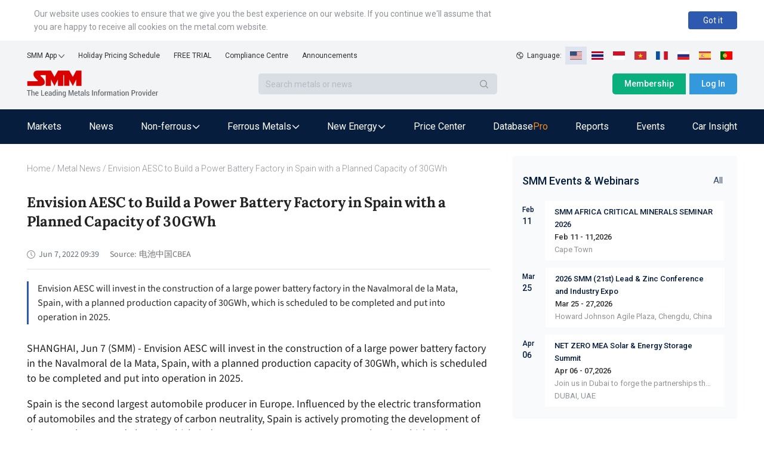

--- FILE ---
content_type: text/html; charset=utf-8
request_url: https://news.metal.com/newscontent/101853886/Envision-AESC-to-Build-a-Power-Battery-Factory-in-Spain-with-a-Planned-Capacity-of-30GWh/
body_size: 20144
content:
<!DOCTYPE html><html><head><meta charSet="utf-8"/><meta name="viewport" content="width=device-width, viewport-fit=cover"/><link rel="shortcut icon" type="image/x-icon" href="https://static.metal.com/www.metal.com/2.18.43/image/favicon.ico"/><link rel="stylesheet" href="https://static.smm.cn/common.smm.cn/css/antd@4.16.13.min.css"/><script src="https://static.metal.com/common.metal.com/js/fastclick@1.0.6.js"></script><script>
                        if ('addEventListener' in document) {
                            document.addEventListener('DOMContentLoaded', function() {
                                FastClick.attach(document.body);
                            }, false);
                        }
                        if(!window.Promise) {
                            document.writeln('<script src="https://static.metal.com/common.metal.com/js/es6-promise@3.2.2.min.js"'+'>'+'<'+'/'+'script>');
                        }
                    </script><title>Envision AESC to Build a Power Battery Factory in Spain with a Planned Capacity of 30GWh | SMM</title><meta name="description" content="Envision AESC will invest in the construction of a large power battery factory in the Navalmoral de la Mata, Spain, with a planned production capacity of 30GWh, which is scheduled to be completed and put into operation in 2025."/><meta property="og:title" content="Envision AESC to Build a Power Battery Factory in Spain with a Planned Capacity of 30GWh | SMM"/><meta property="og:description" content="Envision AESC will invest in the construction of a large power battery factory in the Navalmoral de la Mata, Spain, with a planned production capacity of 30GWh, which is scheduled to be completed and put into operation in 2025."/><meta name="google-signin-client_id" content="720075917606-473tlerbifpvqjrmc55v73h6bvj8bcpr.apps.googleusercontent.com"/><meta name="keywords" content="Market,Market,"/><meta property="og:image" content="https://imgqn.smm.cn/news/ZJdmJ20220406172113.jpg"/><meta name="next-head-count" content="13"/><link rel="preload" href="https://static.metal.com/mnews.metal.com/3.3.02/_next/static/CXqY43P4vDptWOzT_00E-/pages/web/newscontent/%5BnewsId%5D/%5Btitle%5D.js" as="script"/><link rel="preload" href="https://static.metal.com/mnews.metal.com/3.3.02/_next/static/CXqY43P4vDptWOzT_00E-/pages/_app.js" as="script"/><link rel="preload" href="https://static.metal.com/mnews.metal.com/3.3.02/_next/static/runtime/webpack-4b444dab214c6491079c.js" as="script"/><link rel="preload" href="https://static.metal.com/mnews.metal.com/3.3.02/_next/static/chunks/commons.e61244ae3f3ea50565de.js" as="script"/><link rel="preload" href="https://static.metal.com/mnews.metal.com/3.3.02/_next/static/chunks/styles.d956dd609b8624797f6d.js" as="script"/><link rel="preload" href="https://static.metal.com/mnews.metal.com/3.3.02/_next/static/runtime/main-7c77c0b0ed52e4ab1bc4.js" as="script"/><link rel="stylesheet" href="https://static.metal.com/mnews.metal.com/3.3.02/_next/static/css/styles.02cff04d.chunk.css"/></head><body><div id="__next"><div class="pageWarp"><div class="smm-component-header-en-mobile"><div class="menu"><a href="https://www.metal.com" target="_blank"><img class="logo" src="https://static.metal.com/common.metal.com/images/header-en/smm_logo_mobile.png" alt="The Leading Metals Information Provider"/></a><img class="icon" src="https://static.metal.com/common.metal.com/images/header-en/menu.png"/></div><div class="menu-placeholder"></div></div><div>
                        <!--[if lte IE 9]>
                        <div class="smm-component-header-en-low-version">
                            <div class="main">
                                <div>The browser you using may not be able to browse the website normally. To get a better website browsing experience, we recommend two methods :</div>
                                <div>1. change your browserupg</div>
                                <div>2. upgrade your browser to IE10 or above</div>
                            </div>
                        </div>
                        <![endif]-->
                    </div><div class="smm-component-header-en"><div class="header"><div class="links"><div class="item devices">SMM App<img class="icon" src="https://static.metal.com/common.metal.com/images/header-en/arrow_bottom_black.png"/><div class="inside"><a class="link gtm_header" target="_blank" href="https://play.google.com/store/apps/details?id=cn.smm.en">Android</a><a class="link gtm_header" target="_blank" href="https://apps.apple.com/us/app/shanghai-metal-market/id1247850478">iOS</a></div></div><a class="item gtm_header" href="https://www.metal.com/holiday-pricing-schedule">Holiday Pricing Schedule</a><a class="item gtm_header" href="https://www.metal.com/free-trial?source=metal.news">FREE TRIAL</a><a class="item gtm_header" href="https://www.metal.com/comp">Compliance Centre</a><a class="item gtm_header" href="https://news.metal.com/announcement">Announcements</a></div><div class="language"><img class="global" src="https://static.metal.com/common.metal.com/images/header-en/global.png" alt="gloabl"/><span>Language:  </span><img class="langItemActive" src="https://static.metal.com/common.metal.com/images/header-en/en.png" alt="language-icon"/><a href="https://www.metal.com/th/home" target="_blank"><img class="langItem" src="https://static.metal.com/common.metal.com/images/header-en/th.png" alt="language-icon"/></a><a href="https://www.metal.com/id/home" target="_blank"><img class="langItem" src="https://static.metal.com/common.metal.com/images/header-en/id.png" alt="language-icon"/></a><a href="https://www.metal.com/vn/home" target="_blank"><img class="langItem" src="https://static.metal.com/common.metal.com/images/header-en/vn.png" alt="language-icon"/></a><a href="https://www.metal.com/fr/home" target="_blank"><img class="langItem" src="https://static.metal.com/common.metal.com/images/header-en/fr.png" alt="language-icon"/></a><a href="https://www.metal.com/ru/home" target="_blank"><img class="langItem" src="https://static.metal.com/common.metal.com/images/header-en/ru.png" alt="language-icon"/></a><a href="https://www.metal.com/es/home" target="_blank"><img class="langItem" src="https://static.metal.com/common.metal.com/images/header-en/es.png" alt="language-icon"/></a><a href="https://www.metal.com/pt/home" target="_blank"><img class="langItem" src="https://static.metal.com/common.metal.com/images/header-en/pt.png" alt="language-icon"/></a></div></div><div class="main"><div class="left"><div class="logo"><a href="https://www.metal.com"><img class="icon gtm_header" src="https://static.metal.com/common.metal.com/images/header-en/logo.png" alt="The Leading Metals Information Provider"/></a></div><div class="search"><input type="text" class="input" placeholder="Search metals or news" value=""/><div class="button"><img class="icon" src="https://static.metal.com/common.metal.com/images/header-en/search_black.png"/></div></div></div><div class="right"><a class="button gtm_header subscribe" href="https://user.metal.com/membership">Membership</a><button class="button gtm_header sign-in">Log In</button></div></div><div class="nav "><div class="content"><a class="tab" href="https://www.metal.com/price"><span class="gtm_header 英文站主导航-Markets">Markets</span></a><a class="tab" href="https://news.metal.com"><span class="gtm_header 英文站主导航-News">News</span></a><div class="tab tab-selected"><span>Non-ferrous</span><img class="icon" src="https://static.metal.com/common.metal.com/images/header-en/downward.png"/><div class="inside"><div class="left"><div class="title">Non-ferrous</div><div class="name "><span>Base Metals</span><img class="arrow-icon" src="https://static.metal.com/common.metal.com/images/header-en/arrow_right_black.png"/></div><div class="name "><span>Rare Earth</span><img class="arrow-icon" src="https://static.metal.com/common.metal.com/images/header-en/arrow_right_black.png"/></div><div class="name "><span>Scrap Metals</span><img class="arrow-icon" src="https://static.metal.com/common.metal.com/images/header-en/arrow_right_black.png"/></div><div class="name "><span>Minor Metals</span><img class="arrow-icon" src="https://static.metal.com/common.metal.com/images/header-en/arrow_right_black.png"/></div><div class="name "><span>Precious Metals</span><img class="arrow-icon" src="https://static.metal.com/common.metal.com/images/header-en/arrow_right_black.png"/></div></div></div></div><div class="tab tab-selected"><span>Ferrous Metals</span><img class="icon" src="https://static.metal.com/common.metal.com/images/header-en/downward.png"/><div class="inside"><div class="left"><div class="title">Ferrous Metals</div><a class="name gtm_header 英文站主导航-Ferrous Metals-Iron Ore Index" href="https://www.metal.com/Iron-Ore-Index">Iron Ore Index</a><a class="name gtm_header 英文站主导航-Ferrous Metals-Iron Ore Price" href="https://www.metal.com/Iron-Ore-Price">Iron Ore Price</a><a class="name gtm_header 英文站主导航-Ferrous Metals-Coke" href="https://www.metal.com/Coke">Coke</a><a class="name gtm_header 英文站主导航-Ferrous Metals-Coal" href="https://www.metal.com/Coal">Coal</a><a class="name gtm_header 英文站主导航-Ferrous Metals-Pig Iron" href="https://www.metal.com/Pig-Iron">Pig Iron</a><a class="name gtm_header 英文站主导航-Ferrous Metals-Steel Billet" href="https://www.metal.com/Steel-Billet">Steel Billet</a><a class="name gtm_header 英文站主导航-Ferrous Metals-Finished Steel" href="https://www.metal.com/Finished-Steel">Finished Steel</a></div></div></div><div class="tab tab-selected"><span>New Energy</span><img class="icon" src="https://static.metal.com/common.metal.com/images/header-en/downward.png"/><div class="inside"><div class="left"><div class="title">New Energy</div><a class="name gtm_header 英文站主导航-New Energy-Solar" href="https://www.metal.com/Solar">Solar</a><a class="name gtm_header 英文站主导航-New Energy-Lithium" href="https://www.metal.com/Lithium">Lithium</a><a class="name gtm_header 英文站主导航-New Energy-Cobalt" href="https://www.metal.com/Cobalt">Cobalt</a><a class="name gtm_header 英文站主导航-New Energy-Cathode Material" href="https://www.metal.com/Cathode-Material">Cathode Material</a><a class="name gtm_header 英文站主导航-New Energy-Phosphorus" href="https://www.metal.com/Phosphorus">Phosphorus</a><a class="name gtm_header 英文站主导航-New Energy-Carbon Anode" href="https://www.metal.com/Carbon-Anode">Carbon Anode</a><a class="name gtm_header 英文站主导航-New Energy-Separator" href="https://www.metal.com/Separator">Separator</a><a class="name gtm_header 英文站主导航-New Energy-Electrolyte" href="https://www.metal.com/Electrolyte">Electrolyte</a><a class="name gtm_header 英文站主导航-New Energy-Battery Cell And Module" href="https://www.metal.com/Battery-Cell-And-Module">Battery Cell And Module</a><a class="name gtm_header 英文站主导航-New Energy-Battery Recycling" href="https://www.metal.com/Battery-Recycling">Battery Recycling</a><a class="name gtm_header 英文站主导航-New Energy-Nickel And Manganese" href="https://www.metal.com/Nickel-And-Manganese">Nickel And Manganese</a><a class="name gtm_header 英文站主导航-New Energy-Other Materials" href="https://www.metal.com/Other-Materials">Other Materials</a><a class="name gtm_header 英文站主导航-New Energy-Sodium-ion Battery" href="https://www.metal.com/Sodium-ion-Battery">Sodium-ion Battery</a><a class="name gtm_header 英文站主导航-New Energy-Hydrogen Energy" href="https://www.metal.com/Hydrogen-Energy">Hydrogen Energy</a></div></div></div><a class="tab" href="https://www.metal.com/dashboard"><span class="gtm_header 英文站主导航-Price Center">Price Center</span></a><a class="tab" href="https://data-pro.metal.com"><span class="gtm_header 英文站主导航-Database">Database</span><span class="tag gtm_header">Pro</span></a><a class="tab" href="https://publications.metal.com"><span class="gtm_header 英文站主导航-Reports">Reports</span></a><a class="tab" href="https://www.metal.com/events/conferences"><span class="gtm_header 英文站主导航-Events">Events</span></a><a class="tab" href="https://car.metal.com"><span class="gtm_header 英文站主导航-Car Insight">Car Insight</span></a></div></div></div><div class="newDetail___TCv9h"><div class="contentLeft___1TwuK"><div class="crumb___3e0p2 "><a class="link___2FA5z " href="https://www.metal.com">Home</a><span> / </span><a class="link___2FA5z back___2SuJm" href="https://news.metal.com">Metal News</a><span> / </span>Envision AESC to Build a Power Battery Factory in Spain with a Planned Capacity of 30GWh</div><div class="article___2M2JA"><h1 class="title___3CPby">Envision AESC to Build a Power Battery Factory in Spain with a Planned Capacity of 30GWh</h1><div class="bar___2OMfu"><div class="timeGroup___1AN4T"><span class="icontime___2GL8E"><img src="/static/images/icon_time.png" alt="icon"/></span><span class="date___tNGkI">Jun 7, 2022 17:39</span></div><div class="typeNameGroup___3Xf1C"></div><div class="source___2jn3N"><span class="sourceLeft___1VHfB">Source:</span><a href="http://www.cbea.com/">电池中国CBEA</a></div><div class="addthis___1H3x2"><div class="sharethis-inline-share-buttons"></div></div></div><div class="profile___5-nnM profileHasLogin___2Asae">Envision AESC will invest in the construction of a large power battery factory in the Navalmoral de la Mata, Spain, with a planned production capacity of 30GWh, which is scheduled to be completed and put into operation in 2025.</div><div class="content___2FUFa"><div class="content___2FUFa"><p>SHANGHAI, Jun 7 (SMM) - Envision AESC will invest in the construction of a large power battery factory in the Navalmoral de la Mata, Spain, with a planned production capacity of 30GWh, which is scheduled to be completed and put into operation in 2025.</p>

<p>Spain is the second largest automobile producer in Europe. Influenced by the electric transformation of automobiles and the strategy of carbon neutrality, Spain is actively promoting the development of the power battery and electric vehicle industry to become a new European electric vehicle industry centre.</p>

<p>According to Envision AESC, the new factory in Spain will provide higher quality, longer cruising range, more cost competitive, cleaner and low-carbon power battery products for the global leading car companies. However, Envision AESC did not disclose which international car company it cooperated with. It is worth noting that Envision AESC has reached long-term strategic cooperation with many international car companies such as Renault, Nissan, Daimler and Honda.<br />
As the most internationalised Chinese battery company, Envision AESC has successively laid out a number of large-scale power battery production/R&amp;D bases in China, Japan, Britain, France and the US. The new factory landing in Spain is another important layout for its global development.</p>

<p>It is reported that the super factory will realise 100% renewable energy supply and carbon neutral operation by relying on the zero-carbon system solution of Envision AESC. At the same time, Envision AESC will open up the construction of a local battery ecosystem in Spain, and promote the innovation and development of intelligent charging facilities, battery recycling and other life cycle technologies. This project is also a key project supported by the Spanish government&#39;s &ldquo;Strategic Projects for Economic Recovery and Transformation (PERTE-VEC)&rdquo;.</p>

<p>With the planning and construction of this new factory, Envision AESC has planned and laid out 11 battery production bases in China, Japan, the US, Britain, France and Spain. In 2026, its total production capacity of zero-carbon batteries will exceed 300GWh. It has laid out three production bases in China:</p>

<p>Wuxi, Erdos, and Shiyan. The planned production capacity of the Wuxi base is 20GWh, the first phase project 5GWh has been completed and put into operation in 2021, and the second phase project started in February this year with a planned production capacity of 15GWh, which will be completed and put into operation in 2023. Ordos battery manufacturing base started construction in 2021, with a total planned production capacity of 20GWh, of which the first phase project was completed and put into operation in April 2022. The project in Hubei started in February this year. It is reported that a production line of the high power battery production project is planned to be put into production before the end of this year.</p>

<p>It has two battery production bases in Japan. The Kanagawa base is constructed with a production capacity of 2.6GWh. In August 2021, its second battery factory of landed in Ibarakiken, Japan, with a planned capacity of 18GWh.</p>

<p>In the UK, Envision AESC already has built a battery factory with an annual production capacity of 1.9GWh in Sunderland. In July 2021, the company planned to build a power battery super factory in the UK, with a planned capacity of 25GWh, and it has a capacity expansion potential of 35GWh.</p>

<p>In France, in June 2021, Envision AESC announced the construction of a super battery factory in Duet, with a planned production capacity of 24GWh, and the expansion potential of 40GWh.</p>

<p>In the US, Envision AESC&rsquo;s first factory is located in Tennessee and has been put into operation. In April 2022, Envision AESC announced the construction of a new power battery super factory in Kentucky, with a planned production capacity of 30GWh and the expansion potential of 40GWh.</p>

<p>Envision AESC gets long-term orders from many international car companies, which supports it to make the large-scale layout of battery factories in many places around the world. Since last year, Envision AESC has continued to reach strategic cooperation with a number of leading car companies to devote to the global transportation zero-carbon transformation. In June 2021, Envision AESC reached strategic cooperation with Renault; In July of the same year, it deepened the strategic cooperation with Nissan; In March 2022, it reached strategic cooperation with Mercedes-Benz.</p>
</div><div class="keywords___3f1v5"><div class="keywordsItem___nrTb4">Market</div><div class="keywordsItem___nrTb4">Market</div></div><div class="dataSourceStatement___1BJS8">Data Source Statement: Except for publicly available information, all other data are processed by SMM based on publicly available information, market exchanges, and relying on SMM&#x27;s internal database model, for reference only and do not constitute decision-making recommendations.</div><div class="contact___2nsvA"><p>For queries, please contact Lemon Zhao at<!-- --> <a href="mailto:lemonzhao@smm.cn">lemonzhao@smm.cn</a></p><p>For more information on how to access our research reports, please email<!-- --> <a href="mailto:service.en@smm.cn">service.en@smm.cn</a></p></div></div><div style="margin-bottom:52px"><span class="recommendNewsTitle___1mGL3">Related news</span><section class=" "><div class="ant-list ant-list-vertical ant-list-split"><div class="ant-spin-nested-loading"><div class="ant-spin-container"><ul class="ant-list-items"><div class="newsItem___1ryT-"><div class="newsItemContent___2VmeC"><a href="https://news.metal.com/newscontent/101867749/huayou-cobalt-plans-to-invest-in-the-construction-of-huashan-nickel-cobalt-through-its-wholly-owned-subsidiary" target="_blank"><div class="title___3NlGu">Huayou Cobalt Plans to Invest in the Construction of Huashan Nickel-Cobalt through Its Wholly-Owned Subsidiary</div><div class="description___-jbq0">Huayou Cobalt issued an announcement on investment that the company plans to jointly build Huashan Nickel-Cobalt with an annual output of 120,000 mt of Ni content and nickel-cobalt hydroxide hydrometallurgy project with Glaucous through its wholly-owned subsidiary Huatuo International Development Pte. Ltd. </div></a><div class="typeAndTime___QNH6E"><div class="timeGroup___2n4lm"><span class="icontime___3ijQH"><img src="/static/images/icon_time.png" alt="time"/></span><span class="date___1ihpj">Jun 21, 2022 16:48</span></div><div class="typeGroup___1Rlvb"><a href="https://news.metal.com/list/industry" target="_blank" class="type___1C0OM">Industry</a></div></div></div><div class="newsThumb___ukxNK"><img src="https://imgqn.smm.cn/news/gGgWK20220406172135.jpg" alt="Huayou Cobalt Plans to Invest in the Construction of Huashan Nickel-Cobalt through Its Wholly-Owned Subsidiary"/></div></div><div class="newsItem___1ryT-"><div class="newsItemContent___2VmeC"><a href="https://news.metal.com/newscontent/101867293/lead-prices-rose-amid-the-tight-supply-but-may-decline-as-the-consumption-did-not-recover" target="_blank"><div class="title___3NlGu">Lead Prices Rose amid the Tight Supply but May Decline as the Consumption did not Recover</div><div class="description___-jbq0">LME lead opened at $2,056/mt and rose by 2.34% to $2,098/mt overnight, after hitting the lowest point of $2,042/mt and the highest point of $2,099.5/mt. During the Asian trading hours, affected by the SHFE lead, LME lead fluctuated between $2,050-2070/mt while in the European trading hours,  LME lead hit one-month low amid the increase of US dollar and then rose up due to the increase of SHFE lead. The most traded SHFE 2207 lead contract opened at 14,960 yuan/mt overnight and rose up to 15,195 yuan/mt as the lead ingot warrant inventories declined by 8,000 mt, and finally closed at 15,180 yuan/mt, up 1.71%. The open interest decreased by 5,454 lots from the previous trading day to 44,274 lots.</div></a><div class="typeAndTime___QNH6E"><div class="timeGroup___2n4lm"><span class="icontime___3ijQH"><img src="/static/images/icon_time.png" alt="time"/></span><span class="date___1ihpj">Jun 21, 2022 11:27</span></div><div class="typeGroup___1Rlvb"><a href="https://news.metal.com/list/smm-comments" target="_blank" class="type___1C0OM">SMM Comments</a></div></div></div><div class="newsThumb___ukxNK"><img src="https://imgqn.smm.cn/news/sxuZD20220406172133.jpg" alt="Lead Prices Rose amid the Tight Supply but May Decline as the Consumption did not Recover"/></div></div><div class="newsItem___1ryT-"><div class="newsItemContent___2VmeC"><a href="https://news.metal.com/newscontent/101866583/global-5g-users-will-exceed-1-billion-in-2022" target="_blank"><div class="title___3NlGu">Global 5G Users will Exceed 1 billion in 2022</div><div class="description___-jbq0">Technology analyst company CCS Insight said in its latest global market forecast report that 5G mobile technology users will exceed 1 billion in 2022.</div></a><div class="typeAndTime___QNH6E"><div class="timeGroup___2n4lm"><span class="icontime___3ijQH"><img src="/static/images/icon_time.png" alt="time"/></span><span class="date___1ihpj">Jun 21, 2022 09:48</span></div><div class="typeGroup___1Rlvb"><a href="https://news.metal.com/list/smm-insight" target="_blank" class="type___1C0OM">SMM Insight</a></div></div></div><div class="newsThumb___ukxNK"><img src="https://imgqn.smm.cn/news/MhkOv20220406172149.jpg" alt="Global 5G Users will Exceed 1 billion in 2022"/></div></div><div class="newsItem___1ryT-"><div class="newsItemContent___2VmeC"><a href="https://news.metal.com/newscontent/101863074/smm-review-of-manganese-industry-chain-in-may" target="_blank"><div class="title___3NlGu">SMM Review of Manganese Industry Chain in May</div><div class="description___-jbq0">Manganese ore import prices differed significantly in May. The monthly average price of Australia lump remained at 62 yuan/mtu, flat MoM.</div></a><div class="typeAndTime___QNH6E"><div class="timeGroup___2n4lm"><span class="icontime___3ijQH"><img src="/static/images/icon_time.png" alt="time"/></span><span class="date___1ihpj">Jun 16, 2022 11:51</span></div><div class="typeGroup___1Rlvb"><a href="https://news.metal.com/list/smm-comments" target="_blank" class="type___1C0OM">SMM Comments</a></div></div></div><div class="newsThumb___ukxNK"><img src="https://imgqn.smm.cn/news/fzHgp20220406172135.jpg" alt="SMM Review of Manganese Industry Chain in May"/></div></div><div class="newsItem___1ryT-"><div class="newsItemContent___2VmeC"><a href="https://news.metal.com/newscontent/101863069/market-rumours-that-crude-steel-production-cuts-launched-in-jiangsu-steel-mills-notice-received-without-specific-targets" target="_blank"><div class="title___3NlGu">Market Rumours that Crude Steel Production Cuts Launched in Jiangsu; Steel Mills: Notice Received without Specific Targets</div><div class="description___-jbq0">For the highly concerned crude steel production cuts in Jiangsu, a reporter learned from industry sources, that relative noticed did have been released in Jiangsu.  </div></a><div class="typeAndTime___QNH6E"><div class="timeGroup___2n4lm"><span class="icontime___3ijQH"><img src="/static/images/icon_time.png" alt="time"/></span><span class="date___1ihpj">Jun 16, 2022 11:50</span></div><div class="typeGroup___1Rlvb"><a href="https://news.metal.com/list/industry" target="_blank" class="type___1C0OM">Industry</a></div></div></div><div class="newsThumb___ukxNK"><img src="https://imgqn.smm.cn/news/lvHiJ20220406172200.jpg" alt="Market Rumours that Crude Steel Production Cuts Launched in Jiangsu; Steel Mills: Notice Received without Specific Targets"/></div></div><div class="newsItem___1ryT-"><div class="newsItemContent___2VmeC"><a href="https://news.metal.com/newscontent/101855073/rare-earth-prices-moved-rangebound-and-prnd-alloy-fell-slightly" target="_blank"><div class="title___3NlGu">Rare Earth Prices Moved Rangebound and PrNd Alloy Fell Slightly</div><div class="description___-jbq0">Price of mainstream rare earth products such as PrNd fluctuate in a narrow range. The mainstream transaction prices in the praseodymium-neodymium oxide market today fell slightly to 960,000-970,000 yuan/mt, and the mainstream transaction prices in the praseodymium-neodymium alloy market stabled at 1.16-1.17 million yuan/mt. After the Dragon Boat Festival, the price of PrNd oxide and PrNd alloy rebounded as the separation enterprises tended to hold the prices firm and the cost was high. </div></a><div class="typeAndTime___QNH6E"><div class="timeGroup___2n4lm"><span class="icontime___3ijQH"><img src="/static/images/icon_time.png" alt="time"/></span><span class="date___1ihpj">Jun 8, 2022 14:43</span></div><div class="typeGroup___1Rlvb"><a href="https://news.metal.com/list/smm-comments" target="_blank" class="type___1C0OM">SMM Comments</a></div></div></div><div class="newsThumb___ukxNK"><img src="https://imgqn.smm.cn/production/admin/news/cn/thumb/NgFkEYwSAjVnzOAJjpnj20170622034846.jpg?imageView2/1/w/176/h/110/q/100" alt="Rare Earth Prices Moved Rangebound and PrNd Alloy Fell Slightly"/></div></div><div class="newsItem___1ryT-"><div class="newsItemContent___2VmeC"><a href="https://news.metal.com/newscontent/101855030/chiles-copper-exports-in-may-totalled-376-billion-down-183-yoy" target="_blank"><div class="title___3NlGu">Chile&#x27;s Copper Exports in May Totalled $3.76 billion, down 18.3% YoY</div><div class="description___-jbq0">On Tuesday, Chile’s central bank announced that the country&#x27;s copper exports in May reached $3.76 billion, down 18.3% from the same period last year.</div></a><div class="typeAndTime___QNH6E"><div class="timeGroup___2n4lm"><span class="icontime___3ijQH"><img src="/static/images/icon_time.png" alt="time"/></span><span class="date___1ihpj">Jun 8, 2022 13:57</span></div><div class="typeGroup___1Rlvb"><a href="https://news.metal.com/list/industry" target="_blank" class="type___1C0OM">Industry</a></div></div></div><div class="newsThumb___ukxNK"><img src="https://imgqn.smm.cn/news/YMEyg20220406172122.jpg" alt="Chile&#x27;s Copper Exports in May Totalled $3.76 billion, down 18.3% YoY"/></div></div><div class="newsItem___1ryT-"><div class="newsItemContent___2VmeC"><a href="https://news.metal.com/newscontent/101854945/market-rumours-steel-production-restrictions-in-jiangsu" target="_blank"><div class="title___3NlGu">Market Rumours Steel Production Restrictions in Jiangsu</div><div class="description___-jbq0">According to SMM research, as of June 8, none of the top-tier steel mills in Jiangsu Province has received production restrictions for the time being, but...</div></a><div class="typeAndTime___QNH6E"><div class="timeGroup___2n4lm"><span class="icontime___3ijQH"><img src="/static/images/icon_time.png" alt="time"/></span><span class="date___1ihpj">Jun 8, 2022 13:05</span></div><div class="typeGroup___1Rlvb"><a href="https://news.metal.com/list/industry" target="_blank" class="type___1C0OM">Industry</a></div></div></div><div class="newsThumb___ukxNK"><img src="https://imgqn.smm.cn/news/YcDqg20220406172159.jpg" alt="Market Rumours Steel Production Restrictions in Jiangsu"/></div></div><div class="newsItem___1ryT-"><div class="newsItemContent___2VmeC"><a href="https://news.metal.com/newscontent/101854544/tsmc-the-revenue-of-global-semiconductor-is-expected-to-rose-9-and-the-demand-for-advanced-and-special-manufacturing-pro" target="_blank"><div class="title___3NlGu">TSMC: The Revenue of Global Semiconductor is Expected to Rose 9% and the Demand for Advanced and Special Manufacturing Process was Strong</div><div class="description___-jbq0">President Wei Zhejia of TSMC said on the regular shareholder meeting today that the revenue of global semiconductor market (excluding memory) is expected to increase 9% this year. Among them, TSMC&#x27;s revenue will increase by 29% or more in US dollars.</div></a><div class="typeAndTime___QNH6E"><div class="timeGroup___2n4lm"><span class="icontime___3ijQH"><img src="/static/images/icon_time.png" alt="time"/></span><span class="date___1ihpj">Jun 8, 2022 10:48</span></div><div class="typeGroup___1Rlvb"><a href="https://news.metal.com/list/smm-comments" target="_blank" class="type___1C0OM">SMM Comments</a></div></div></div><div class="newsThumb___ukxNK"><img src="https://imgqn.smm.cn/news/tAleK20220406172149.jpg" alt="TSMC: The Revenue of Global Semiconductor is Expected to Rose 9% and the Demand for Advanced and Special Manufacturing Process was Strong"/></div></div><div class="newsItem___1ryT-"><div class="newsItemContent___2VmeC"><a href="https://news.metal.com/newscontent/101854143/ic-insights-the-market-share-of-texas-instruments-analog-ic-supply-reached-19-in-2021" target="_blank"><div class="title___3NlGu">IC Insights: The Market Share of Texas Instruments Analog IC Supply Reached 19% in 2021</div><div class="description___-jbq0">Texas Instruments remains the leader in analog IC supply with $14.1 billion in analog sales and a 19% market share.</div></a><div class="typeAndTime___QNH6E"><div class="timeGroup___2n4lm"><span class="icontime___3ijQH"><img src="/static/images/icon_time.png" alt="time"/></span><span class="date___1ihpj">Jun 8, 2022 10:26</span></div><div class="typeGroup___1Rlvb"><a href="https://news.metal.com/list/industry" target="_blank" class="type___1C0OM">Industry</a></div></div></div><div class="newsThumb___ukxNK"><img src="https://imgqn.smm.cn/production/admin/news/cn/thumb/ylVoB20180424163502.jpeg?imageView2/1/w/176/h/110/q/100" alt="IC Insights: The Market Share of Texas Instruments Analog IC Supply Reached 19% in 2021"/></div></div></ul></div></div></div></section></div></div></div><div class="contentRight___14_Sm"><section class="eventListAside___3GDKP " style="margin-top:20px"><div class="eventsHead___2Rs8Z"><h3 class="eventsTitle___36QIq">SMM Events &amp; Webinars</h3><a href="https://www.metal.com/events" class="eventsAll___3H3gR">All</a></div><ul class="eventsList___2pmFO"><li class="eventsItem___3yTxI"><div class="eventPublishTime___3hQQd"><div class="month___2t1ai">Feb</div><div class="day___3XcX-">11</div></div><ul class="list___2suGc"><li><h4 class="title___1J9Bp"><a target="_blank" href="https://www.metal.com/events/conferences/SMM-AFRICA-CRITICAL-MINERALS-SEMINAR-2026/945">SMM AFRICA CRITICAL MINERALS SEMINAR 2026</a></h4><div class="date___yQBWt">Feb 11 - 11,2026</div><div class="description___2AgnO"></div><div class="address___1unie">Cape Town</div></li></ul></li><li class="eventsItem___3yTxI"><div class="eventPublishTime___3hQQd"><div class="month___2t1ai">Mar</div><div class="day___3XcX-">25</div></div><ul class="list___2suGc"><li><h4 class="title___1J9Bp"><a target="_blank" href="https://lead-zinc-conference.metal.com/home?fromId=8277b55717&amp;from=20">2026 SMM (21st) Lead &amp; Zinc Conference and Industry Expo</a></h4><div class="date___yQBWt">Mar 25 - 27,2026</div><div class="description___2AgnO"></div><div class="address___1unie">Howard Johnson Agile Plaza, Chengdu, China</div></li></ul></li><li class="eventsItem___3yTxI"><div class="eventPublishTime___3hQQd"><div class="month___2t1ai">Apr</div><div class="day___3XcX-">06</div></div><ul class="list___2suGc"><li><h4 class="title___1J9Bp"><a target="_blank" href="https://netzerosolarmea.metal.com/">NET ZERO MEA Solar &amp; Energy Storage Summit</a></h4><div class="date___yQBWt">Apr 06 - 07,2026</div><div class="description___2AgnO">Join us in Dubai to forge the partnerships that will power our future.</div><div class="address___1unie">DUBAI, UAE</div></li></ul></li></ul></section><div class="news___mx2W_ " style="margin-top:20px"><div class="title___2Ab4k">MOST POPULAR</div><div class="list___1sujk"><div class="item___1atl-"><div class="content___3P5Av"><span class="count___3ydWC">1<!-- -->.</span><a href="https://www.metal.com/consulting/case-study/detail/96" class="itemTitle___3S_qV">China Lithium Market Dynamics and Lithium Procurement Study</a></div></div><div class="item___1atl-"><div class="content___3P5Av"><span class="count___3ydWC">2<!-- -->.</span><a href="https://www.metal.com/consulting/case-study/detail/95" class="itemTitle___3S_qV">Battery Recycling Technology Understanding</a></div></div><div class="item___1atl-"><div class="content___3P5Av"><span class="count___3ydWC">3<!-- -->.</span><a href="https://www.metal.com/consulting/case-study/detail/94" class="itemTitle___3S_qV">Solid State Battery Market</a></div></div><div class="item___1atl-"><div class="content___3P5Av"><span class="count___3ydWC">4<!-- -->.</span><a href="https://www.metal.com/consulting/case-study/detail/87" class="itemTitle___3S_qV">China Lithium Market Dynamics and Lithium Procurement Study</a></div></div><div class="item___1atl-"><div class="content___3P5Av"><span class="count___3ydWC">5<!-- -->.</span><a href="https://www.metal.com/consulting/case-study/detail/81" class="itemTitle___3S_qV">Project Case - New Energy -Market Study</a></div></div></div></div></div></div><div class="smm-component-footer-en"><div class="top"><div class="title"><span>Shanghai Metals Market</span></div><div class="content"><div><div class="sitemap"><a class="link gtm_footer" href="https://www.metal.com/privacy-policy" target="_blank">Privacy Policy</a><a class="link gtm_footer" href="https://www.metal.com/comp" target="_blank">Compliance Centre</a><a class="link gtm_footer" href="https://static-metal.smm.cn/production/metal/HnBOK20170224095141.pdf" target="_blank">SMM Credit Service</a><a class="link gtm_footer" href="https://www.metal.com/contact-us" target="_blank">Contact Us</a><a class="link gtm_footer" href="https://www.metal.com/about-us" target="_blank">About Us</a><a class="link gtm_footer" href="https://www.metal.com/terms-conditions" target="_blank">Terms &amp; Conditions</a><a class="link gtm_footer" href="https://www.metal.com/sitemap" target="_blank">Sitemap</a><a class="link gtm_footer" href="https://www.metal.com/holiday-pricing-schedule" target="_blank">Holiday Pricing Schedule</a></div><div class="notice">Notice: By accessing this site you agree that you will not copy or reproduce any part of its contents (including, but not limited to, single prices, graphs or news content) in any form or for any purpose whatsoever without the prior written consent of the publisher.</div></div></div></div><hr class="hr"/><div class="middle"><div class="contact-us"><div class="item" style="cursor:pointer"><img class="icon" src="https://static.metal.com/common.metal.com/images/footer-en/1.0.5/email.png"/><div><div>Drop us a line</div><div>service.en@smm.cn</div></div></div><div class="item"><img class="icon" src="https://static.metal.com/common.metal.com/images/footer-en/1.0.5/phone.png"/><div><div>How can we help you?</div><div>+86 021 5155-0306</div></div></div><div class="item" style="cursor:pointer"><img class="icon" src="https://static.metal.com/common.metal.com/images/footer-en/1.0.5/app.png"/><div><div>Live chat via WhatsApp</div></div></div></div><div class="links"><a class="item" href="https://rss.metal.com" target="_blank" rel="nofollow"><img class="icon gtm_footer" src="https://static.metal.com/common.metal.com/images/footer-en/1.0.5/rss.png"/></a><a class="item" href="https://www.instagram.com/smm_shanghaimetalsmarket" target="_blank" rel="nofollow"><img class="icon gtm_footer" src="https://static.metal.com/common.metal.com/images/footer-en/Instagram.png"/></a><a class="item" href="https://www.linkedin.com/company/shanghai-metal-market" target="_blank" rel="nofollow"><img class="icon gtm_footer" src="https://static.metal.com/common.metal.com/images/footer-en/1.0.5/linkin.png"/></a><a class="item" href="https://twitter.com/CnMetals" target="_blank" rel="nofollow"><img class="icon gtm_footer" src="https://static.metal.com/common.metal.com/images/footer-en/twitter.png"/></a><a class="item" href="https://www.facebook.com/smm.china" target="_blank" rel="nofollow"><img class="icon gtm_footer" src="https://static.metal.com/common.metal.com/images/footer-en/1.0.5/facebook.png"/></a><a class="item" href="https://www.youtube.com/@ShanghaiMetalsMarket" target="_blank" rel="nofollow"><img class="icon gtm_footer" src="https://static.metal.com/common.metal.com/images/footer-en/1.0.5/youtube.png"/></a></div></div><hr class="hr"/><div class="bottom"><span>Copyright © <!-- -->2026<!-- --> SMM Information &amp; Technology Co., Ltd. All rights reserved.</span><div class="store"><a class="item" href="https://apps.apple.com/us/app/shanghai-metal-market/id1247850478" target="_blank" rel="nofollow"><img class="icon gtm_footer" src="https://static.metal.com/common.metal.com/images/footer-en/1.0.5/apple.png"/></a><a class="item" href="https://play.google.com/store/apps/details?id=cn.smm.en" target="_blank" rel="nofollow"><img class="icon gtm_footer" src="https://static.metal.com/common.metal.com/images/footer-en/1.0.5/google.png"/></a><a class="item" href="" target="_blank" rel="nofollow"><img class="icon gtm_footer" src="https://static.metal.com/common.metal.com/images/footer-en/1.0.5/android.png"/></a></div></div></div></div></div><script id="__NEXT_DATA__" type="application/json">{"dataManager":"[]","props":{"headerProps":{"userInfo":{"userID":0,"email":"","companyName":"","isLogin":false},"signUpSource":"metal.news","subtitle":"News","wwwMetalHost":"https://www.metal.com","nav":[{"title":"Non-ferrous","children":{"title":"Non-ferrous","data":[{"title":"Base Metals","hrefTitle":"Base Metals","isVirtual":0,"children":{"title":"Base Metals","data":[{"title":"Aluminum","hrefTitle":"Aluminum"},{"title":"Copper","hrefTitle":"Copper"},{"title":"Zinc","hrefTitle":"Zinc"},{"title":"Nickel","hrefTitle":"Nickel"},{"title":"Lead","hrefTitle":"Lead"},{"title":"Tin","hrefTitle":"Tin"}]}},{"title":"Rare Earth","hrefTitle":"Rare Earth","isVirtual":0,"children":{"title":"Rare Earth","data":[{"title":"Concentrate","hrefTitle":"Concentrate"},{"title":"Rare Earth Salts","hrefTitle":"Rare-Earth-Salts"},{"title":"Rare Earth Oxides","hrefTitle":"Rare-Earth-Oxides"},{"title":"Rare Earth Metals","hrefTitle":"Rare-Earth-Metals"},{"title":"Rare-earth Magnet","hrefTitle":"Rare-Earth-Magnets"},{"title":"Other NdFeB Raw Materials","hrefTitle":"Other-NdFeB-Raw-Materials"},{"title":"NdFeB Scrap","hrefTitle":"NdFeB-Scrap"}]}},{"title":"Scrap Metals","hrefTitle":"Scrap Metals","isVirtual":0,"children":{"title":"Scrap Metals","data":[{"title":"Copper Scrap","hrefTitle":"Copper-Scrap"},{"title":"Aluminum Scrap","hrefTitle":"Aluminum-Scrap"},{"title":"Tin Scrap","hrefTitle":"Tin-Scrap"},{"title":"Steel Scrap","hrefTitle":"Steel-Scrap"},{"title":"New Energy Scrap","hrefTitle":"New Energy Scrap"}]}},{"title":"Minor Metals","hrefTitle":"Minor Metals","isVirtual":0,"children":{"title":"Minor Metals","data":[{"title":"Silicon","hrefTitle":"Silicon"},{"title":"Magnesium","hrefTitle":"Magnesium"},{"title":"Titanium","hrefTitle":"Titanium"},{"title":"Bismuth / Selenium / Tellurium","hrefTitle":"Bismuth-Selenium-Tellurium"},{"title":"Tungsten","hrefTitle":"Tungsten"},{"title":"Antimony","hrefTitle":"Antimony"},{"title":"Chromium","hrefTitle":"Chromium"},{"title":"Manganese","hrefTitle":"Manganese"},{"title":"Indium / Germanium / Gallium","hrefTitle":"Indium-Germanium-Gallium"},{"title":"Niobium / Tantalum","hrefTitle":"Niobium-Tantalum"},{"title":"Other Minor Metals","hrefTitle":"Other-Minor-Metals"}]}},{"title":"Precious Metals","hrefTitle":"Precious Metals","isVirtual":0,"children":{"title":"Precious Metals","data":[{"title":"Gold","hrefTitle":"Gold"},{"title":"Silver","hrefTitle":"Silver"},{"title":"Other Precious Metals","hrefTitle":"Other-Precious-Metals"}]}}]}},{"title":"Ferrous Metals","children":{"title":"Ferrous Metals","data":[{"title":"Iron Ore Index","hrefTitle":"Iron-Ore-Index","isVirtual":1,"children":{"title":"Iron Ore Index","data":[{"title":"Iron Ore Index","hrefTitle":"Iron-Ore-Index"}]}},{"title":"Iron Ore Price","hrefTitle":"Iron-Ore-Price","isVirtual":1,"children":{"title":"Iron Ore Price","data":[{"title":"Iron Ore Price","hrefTitle":"Iron-Ore-Price"}]}},{"title":"Coke","hrefTitle":"Coke","isVirtual":1,"children":{"title":"Coke","data":[{"title":"Coke","hrefTitle":"Coke"}]}},{"title":"Coal","hrefTitle":"Coal","isVirtual":1,"children":{"title":"Coal","data":[{"title":"Coal","hrefTitle":"Coal"}]}},{"title":"Pig Iron","hrefTitle":"Pig-Iron","isVirtual":1,"children":{"title":"Pig Iron","data":[{"title":"Pig Iron","hrefTitle":"Pig-Iron"}]}},{"title":"Steel Billet","hrefTitle":"Steel-Billet","isVirtual":1,"children":{"title":"Steel Billet","data":[{"title":"Steel Billet","hrefTitle":"Steel-Billet"}]}},{"title":"Finished Steel","hrefTitle":"Finished-Steel","isVirtual":1,"children":{"title":"Finished Steel","data":[{"title":"Finished Steel","hrefTitle":"Finished-Steel"}]}}]}},{"title":"New Energy","children":{"title":"New Energy","data":[{"title":"Solar","hrefTitle":"Solar","isVirtual":1,"children":{"title":"Solar","data":[{"title":"Solar","hrefTitle":"Solar"}]}},{"title":"Lithium","hrefTitle":"Lithium","isVirtual":1,"children":{"title":"Lithium","data":[{"title":"Lithium","hrefTitle":"Lithium"}]}},{"title":"Cobalt","hrefTitle":"Cobalt","isVirtual":1,"children":{"title":"Cobalt","data":[{"title":"Cobalt","hrefTitle":"Cobalt"}]}},{"title":"Cathode Material","hrefTitle":"Cathode-Material","isVirtual":1,"children":{"title":"Cathode Material","data":[{"title":"Cathode Material","hrefTitle":"Cathode-Material"}]}},{"title":"Phosphorus","hrefTitle":"Phosphorus","isVirtual":1,"children":{"title":"Phosphorus","data":[{"title":"Phosphorus","hrefTitle":"Phosphorus"}]}},{"title":"Carbon Anode","hrefTitle":"Carbon-Anode","isVirtual":1,"children":{"title":"Carbon Anode","data":[{"title":"Carbon Anode","hrefTitle":"Carbon-Anode"}]}},{"title":"Separator","hrefTitle":"Separator","isVirtual":1,"children":{"title":"Separator","data":[{"title":"Separator","hrefTitle":"Separator"}]}},{"title":"Electrolyte","hrefTitle":"Electrolyte","isVirtual":1,"children":{"title":"Electrolyte","data":[{"title":"Electrolyte","hrefTitle":"Electrolyte"}]}},{"title":"Battery Cell And Module","hrefTitle":"Battery-Cell-And-Module","isVirtual":1,"children":{"title":"Battery Cell And Module","data":[{"title":"Battery Cell And Module","hrefTitle":"Battery-Cell-And-Module"}]}},{"title":"Battery Recycling","hrefTitle":"Battery-Recycling","isVirtual":1,"children":{"title":"Battery Recycling","data":[{"title":"Battery Recycling","hrefTitle":"Battery-Recycling"}]}},{"title":"Nickel And Manganese","hrefTitle":"Nickel-And-Manganese","isVirtual":1,"children":{"title":"Nickel And Manganese","data":[{"title":"Nickel And Manganese","hrefTitle":"Nickel-And-Manganese"}]}},{"title":"Other Materials","hrefTitle":"Other-Materials","isVirtual":1,"children":{"title":"Other Materials","data":[{"title":"Other Materials","hrefTitle":"Other-Materials"}]}},{"title":"Sodium-ion Battery","hrefTitle":"Sodium-ion-Battery","isVirtual":1,"children":{"title":"Sodium-ion Battery","data":[{"title":"Sodium-ion Battery","hrefTitle":"Sodium-ion-Battery"}]}},{"title":"Hydrogen Energy","hrefTitle":"Hydrogen-Energy","isVirtual":1,"children":{"title":"Hydrogen Energy","data":[{"title":"Hydrogen Energy","hrefTitle":"Hydrogen-Energy"}]}}]}}],"isTest":false,"isNews":true,"signUpCB":null,"source":"metal.news"},"footerProps":{"isTest":false},"isPC":true,"pageProps":{"userInfo":{"user_id":0,"avatar":"","email":"","cellphone":"","company_name":"","agree_cookie":0,"user_type":0,"end_time":0,"isLogin":false},"newsContent":{"newsId":101853886,"content":"","contentEng":"\u003cp\u003eSHANGHAI, Jun 7 (SMM) - Envision AESC will invest in the construction of a large power battery factory in the Navalmoral de la Mata, Spain, with a planned production capacity of 30GWh, which is scheduled to be completed and put into operation in 2025.\u003c/p\u003e\n\n\u003cp\u003eSpain is the second largest automobile producer in Europe. Influenced by the electric transformation of automobiles and the strategy of carbon neutrality, Spain is actively promoting the development of the power battery and electric vehicle industry to become a new European electric vehicle industry centre.\u003c/p\u003e\n\n\u003cp\u003eAccording to Envision AESC, the new factory in Spain will provide higher quality, longer cruising range, more cost competitive, cleaner and low-carbon power battery products for the global leading car companies. However, Envision AESC did not disclose which international car company it cooperated with. It is worth noting that Envision AESC has reached long-term strategic cooperation with many international car companies such as Renault, Nissan, Daimler and Honda.\u003cbr /\u003e\nAs the most internationalised Chinese battery company, Envision AESC has successively laid out a number of large-scale power battery production/R\u0026amp;D bases in China, Japan, Britain, France and the US. The new factory landing in Spain is another important layout for its global development.\u003c/p\u003e\n\n\u003cp\u003eIt is reported that the super factory will realise 100% renewable energy supply and carbon neutral operation by relying on the zero-carbon system solution of Envision AESC. At the same time, Envision AESC will open up the construction of a local battery ecosystem in Spain, and promote the innovation and development of intelligent charging facilities, battery recycling and other life cycle technologies. This project is also a key project supported by the Spanish government\u0026#39;s \u0026ldquo;Strategic Projects for Economic Recovery and Transformation (PERTE-VEC)\u0026rdquo;.\u003c/p\u003e\n\n\u003cp\u003eWith the planning and construction of this new factory, Envision AESC has planned and laid out 11 battery production bases in China, Japan, the US, Britain, France and Spain. In 2026, its total production capacity of zero-carbon batteries will exceed 300GWh. It has laid out three production bases in China:\u003c/p\u003e\n\n\u003cp\u003eWuxi, Erdos, and Shiyan. The planned production capacity of the Wuxi base is 20GWh, the first phase project 5GWh has been completed and put into operation in 2021, and the second phase project started in February this year with a planned production capacity of 15GWh, which will be completed and put into operation in 2023. Ordos battery manufacturing base started construction in 2021, with a total planned production capacity of 20GWh, of which the first phase project was completed and put into operation in April 2022. The project in Hubei started in February this year. It is reported that a production line of the high power battery production project is planned to be put into production before the end of this year.\u003c/p\u003e\n\n\u003cp\u003eIt has two battery production bases in Japan. The Kanagawa base is constructed with a production capacity of 2.6GWh. In August 2021, its second battery factory of landed in Ibarakiken, Japan, with a planned capacity of 18GWh.\u003c/p\u003e\n\n\u003cp\u003eIn the UK, Envision AESC already has built a battery factory with an annual production capacity of 1.9GWh in Sunderland. In July 2021, the company planned to build a power battery super factory in the UK, with a planned capacity of 25GWh, and it has a capacity expansion potential of 35GWh.\u003c/p\u003e\n\n\u003cp\u003eIn France, in June 2021, Envision AESC announced the construction of a super battery factory in Duet, with a planned production capacity of 24GWh, and the expansion potential of 40GWh.\u003c/p\u003e\n\n\u003cp\u003eIn the US, Envision AESC\u0026rsquo;s first factory is located in Tennessee and has been put into operation. In April 2022, Envision AESC announced the construction of a new power battery super factory in Kentucky, with a planned production capacity of 30GWh and the expansion potential of 40GWh.\u003c/p\u003e\n\n\u003cp\u003eEnvision AESC gets long-term orders from many international car companies, which supports it to make the large-scale layout of battery factories in many places around the world. Since last year, Envision AESC has continued to reach strategic cooperation with a number of leading car companies to devote to the global transportation zero-carbon transformation. In June 2021, Envision AESC reached strategic cooperation with Renault; In July of the same year, it deepened the strategic cooperation with Nissan; In March 2022, it reached strategic cooperation with Mercedes-Benz.\u003c/p\u003e\n","date":"2022-06-07","disable":0,"keywords":",,,","keywordsEng":"Market,Market,","picUrls":"","profile":"","profileEng":"Envision AESC will invest in the construction of a large power battery factory in the Navalmoral de la Mata, Spain, with a planned production capacity of 30GWh, which is scheduled to be completed and put into operation in 2025.","pubTimestamp":1654594788,"source":"电池中国CBEA","sourceUrl":"http://www.cbea.com/","title":"","titleEng":"Envision AESC to Build a Power Battery Factory in Spain with a Planned Capacity of 30GWh","type":"","isOrigin":false,"isVip":false,"userId":"","askProductId":"","recommendList":[{"author":"叶海珊","authorEng":"叶海珊","date":"2022-06-21","disable":0,"hits":0,"hitsEng":3097,"newsId":101867749,"isEvent":false,"isFocus":false,"isOrigin":true,"isCommend":false,"isVip":false,"isTopic":false,"isUrl":false,"isPriceEvent":false,"keywords":",","keywordsEng":"Market,","language":"en","languageInt":2,"liveDisplayColor":"","modifier":"","modifierEng":"叶海珊","parentType":"95","productType":"","profile":"","profileEng":"Huayou Cobalt issued an announcement on investment that the company plans to jointly build Huashan Nickel-Cobalt with an annual output of 120,000 mt of Ni content and nickel-cobalt hydroxide hydrometallurgy project with Glaucous through its wholly-owned subsidiary Huatuo International Development Pte. Ltd. ","property":"","recommendationEng":0,"pubDate":1655801291,"simpleTitle":"","source":"SMM","fixup":"","thumb":"https://imgqn.smm.cn/news/gGgWK20220406172135.jpg","title":"","titleEng":"Huayou Cobalt Plans to Invest in the Construction of Huashan Nickel-Cobalt through Its Wholly-Owned Subsidiary","type":"9504,13","typeEng":"9504,13","typeName":"","url":"https://news.metal.com/newscontent/101867749/huayou-cobalt-plans-to-invest-in-the-construction-of-huashan-nickel-cobalt-through-its-wholly-owned-subsidiary","updateTime":1655801369,"picUrls":"","isTodayFocus":false,"pageViews":0,"isSet":false,"isFree":false,"isPurchase":false,"isCharge":false,"isSelfFeatured":false,"reason":"","productTypeName":"","clickUrl":"https://news.metal.com/newscontent/101867749/huayou-cobalt-plans-to-invest-in-the-construction-of-huashan-nickel-cobalt-through-its-wholly-owned-subsidiary","newsKind":0,"productAbbrName":"","productEngName":"","isToutiao":false,"isThumbBeforeNews":false,"itemType":"","newsUrl":"","firstItemId":0,"firstItemName":"","secondItemId":0,"secondItemName":"","blockId":0,"blockName":""},{"author":"唐欣怡","authorEng":"唐欣怡","date":"2022-06-21","disable":0,"hits":0,"hitsEng":677,"newsId":101867293,"isEvent":false,"isFocus":false,"isOrigin":true,"isCommend":false,"isVip":false,"isTopic":false,"isUrl":false,"isPriceEvent":false,"keywords":",","keywordsEng":"Market,","language":"en","languageInt":2,"liveDisplayColor":"","modifier":"","modifierEng":"唐欣怡","parentType":"95","productType":"22","profile":"","profileEng":"LME lead opened at $2,056/mt and rose by 2.34% to $2,098/mt overnight, after hitting the lowest point of $2,042/mt and the highest point of $2,099.5/mt. During the Asian trading hours, affected by the SHFE lead, LME lead fluctuated between $2,050-2070/mt while in the European trading hours,  LME lead hit one-month low amid the increase of US dollar and then rose up due to the increase of SHFE lead. The most traded SHFE 2207 lead contract opened at 14,960 yuan/mt overnight and rose up to 15,195 yuan/mt as the lead ingot warrant inventories declined by 8,000 mt, and finally closed at 15,180 yuan/mt, up 1.71%. The open interest decreased by 5,454 lots from the previous trading day to 44,274 lots.","property":"","recommendationEng":1,"pubDate":1655782056,"simpleTitle":"","source":"SMM","fixup":"","thumb":"https://imgqn.smm.cn/news/sxuZD20220406172133.jpg","title":"","titleEng":"Lead Prices Rose amid the Tight Supply but May Decline as the Consumption did not Recover","type":"9502,13","typeEng":"9502,13","typeName":"","url":"https://news.metal.com/newscontent/101867293/lead-prices-rose-amid-the-tight-supply-but-may-decline-as-the-consumption-did-not-recover","updateTime":1655782124,"picUrls":"","isTodayFocus":false,"pageViews":0,"isSet":false,"isFree":false,"isPurchase":false,"isCharge":false,"isSelfFeatured":false,"reason":"","productTypeName":"Lead","clickUrl":"https://news.metal.com/newscontent/101867293/lead-prices-rose-amid-the-tight-supply-but-may-decline-as-the-consumption-did-not-recover","newsKind":0,"productAbbrName":"","productEngName":"","isToutiao":false,"isThumbBeforeNews":false,"itemType":"","newsUrl":"","firstItemId":0,"firstItemName":"","secondItemId":0,"secondItemName":"","blockId":0,"blockName":""},{"author":"唐欣怡","authorEng":"唐欣怡","date":"2022-06-21","disable":0,"hits":0,"hitsEng":229,"newsId":101866583,"isEvent":false,"isFocus":false,"isOrigin":true,"isCommend":false,"isVip":false,"isTopic":false,"isUrl":false,"isPriceEvent":false,"keywords":",","keywordsEng":"Market,","language":"en","languageInt":2,"liveDisplayColor":"","modifier":"","modifierEng":"唐欣怡","parentType":"95","productType":"","profile":"","profileEng":"Technology analyst company CCS Insight said in its latest global market forecast report that 5G mobile technology users will exceed 1 billion in 2022.","property":"","recommendationEng":1,"pubDate":1655776117,"simpleTitle":"","source":"SMM","fixup":"","thumb":"https://imgqn.smm.cn/news/MhkOv20220406172149.jpg","title":"","titleEng":"Global 5G Users will Exceed 1 billion in 2022","type":"9503,13","typeEng":"9503,13","typeName":"","url":"https://news.metal.com/newscontent/101866583/global-5g-users-will-exceed-1-billion-in-2022","updateTime":1655776238,"picUrls":"","isTodayFocus":false,"pageViews":0,"isSet":false,"isFree":false,"isPurchase":false,"isCharge":false,"isSelfFeatured":false,"reason":"","productTypeName":"","clickUrl":"https://news.metal.com/newscontent/101866583/global-5g-users-will-exceed-1-billion-in-2022","newsKind":0,"productAbbrName":"","productEngName":"","isToutiao":false,"isThumbBeforeNews":false,"itemType":"","newsUrl":"","firstItemId":0,"firstItemName":"","secondItemId":0,"secondItemName":"","blockId":0,"blockName":""},{"author":"胡晨莹","authorEng":"胡晨莹","date":"2022-06-16","disable":0,"hits":0,"hitsEng":862,"newsId":101863074,"isEvent":false,"isFocus":false,"isOrigin":true,"isCommend":false,"isVip":false,"isTopic":false,"isUrl":false,"isPriceEvent":false,"keywords":",","keywordsEng":"Market,","language":"en","languageInt":2,"liveDisplayColor":"","modifier":"","modifierEng":"胡晨莹","parentType":"95","productType":"3","profile":"","profileEng":"Manganese ore import prices differed significantly in May. The monthly average price of Australia lump remained at 62 yuan/mtu, flat MoM.","property":"","recommendationEng":1,"pubDate":1655351519,"simpleTitle":"","source":"SMM","fixup":"","thumb":"https://imgqn.smm.cn/news/fzHgp20220406172135.jpg","title":"","titleEng":"SMM Review of Manganese Industry Chain in May","type":"9502,13","typeEng":"9502,13","typeName":"","url":"https://news.metal.com/newscontent/101863074/smm-review-of-manganese-industry-chain-in-may","updateTime":1655351580,"picUrls":"","isTodayFocus":false,"pageViews":0,"isSet":false,"isFree":false,"isPurchase":false,"isCharge":false,"isSelfFeatured":false,"reason":"","productTypeName":"Minor Metals","clickUrl":"https://news.metal.com/newscontent/101863074/smm-review-of-manganese-industry-chain-in-may","newsKind":0,"productAbbrName":"","productEngName":"","isToutiao":false,"isThumbBeforeNews":false,"itemType":"","newsUrl":"","firstItemId":0,"firstItemName":"","secondItemId":0,"secondItemName":"","blockId":0,"blockName":""},{"author":"胡晨莹","authorEng":"胡晨莹","date":"2022-06-16","disable":0,"hits":0,"hitsEng":796,"newsId":101863069,"isEvent":false,"isFocus":false,"isOrigin":true,"isCommend":false,"isVip":false,"isTopic":false,"isUrl":false,"isPriceEvent":false,"keywords":",,,","keywordsEng":"Market,Market,","language":"en","languageInt":2,"liveDisplayColor":"","modifier":"","modifierEng":"胡晨莹","parentType":"95","productType":"78","profile":"","profileEng":"For the highly concerned crude steel production cuts in Jiangsu, a reporter learned from industry sources, that relative noticed did have been released in Jiangsu.  ","property":"","recommendationEng":0,"pubDate":1655351450,"simpleTitle":"","source":"SMM","fixup":"","thumb":"https://imgqn.smm.cn/news/lvHiJ20220406172200.jpg","title":"","titleEng":"Market Rumours that Crude Steel Production Cuts Launched in Jiangsu; Steel Mills: Notice Received without Specific Targets","type":"9504,13","typeEng":"9504,13","typeName":"","url":"https://news.metal.com/newscontent/101863069/market-rumours-that-crude-steel-production-cuts-launched-in-jiangsu-steel-mills-notice-received-without-specific-targets","updateTime":1655373697,"picUrls":"","isTodayFocus":false,"pageViews":0,"isSet":false,"isFree":false,"isPurchase":false,"isCharge":false,"isSelfFeatured":false,"reason":"","productTypeName":"Steel","clickUrl":"https://news.metal.com/newscontent/101863069/market-rumours-that-crude-steel-production-cuts-launched-in-jiangsu-steel-mills-notice-received-without-specific-targets","newsKind":0,"productAbbrName":"","productEngName":"","isToutiao":false,"isThumbBeforeNews":false,"itemType":"","newsUrl":"","firstItemId":0,"firstItemName":"","secondItemId":0,"secondItemName":"","blockId":0,"blockName":""},{"author":"唐欣怡","authorEng":"唐欣怡","date":"2022-06-08","disable":0,"hits":0,"hitsEng":442,"newsId":101855073,"isEvent":false,"isFocus":false,"isOrigin":true,"isCommend":false,"isVip":false,"isTopic":false,"isUrl":false,"isPriceEvent":false,"keywords":",","keywordsEng":"Market,","language":"en","languageInt":2,"liveDisplayColor":"","modifier":"","modifierEng":"唐欣怡","parentType":"95","productType":"30","profile":"","profileEng":"Price of mainstream rare earth products such as PrNd fluctuate in a narrow range. The mainstream transaction prices in the praseodymium-neodymium oxide market today fell slightly to 960,000-970,000 yuan/mt, and the mainstream transaction prices in the praseodymium-neodymium alloy market stabled at 1.16-1.17 million yuan/mt. After the Dragon Boat Festival, the price of PrNd oxide and PrNd alloy rebounded as the separation enterprises tended to hold the prices firm and the cost was high. ","property":"","recommendationEng":1,"pubDate":1654670583,"simpleTitle":"","source":"SMM","fixup":"","thumb":"https://imgqn.smm.cn/production/admin/news/cn/thumb/NgFkEYwSAjVnzOAJjpnj20170622034846.jpg?imageView2/1/w/176/h/110/q/100","title":"","titleEng":"Rare Earth Prices Moved Rangebound and PrNd Alloy Fell Slightly","type":"9502,13","typeEng":"9502,13","typeName":"","url":"https://news.metal.com/newscontent/101855073/rare-earth-prices-moved-rangebound-and-prnd-alloy-fell-slightly","updateTime":1654670637,"picUrls":"","isTodayFocus":false,"pageViews":0,"isSet":false,"isFree":false,"isPurchase":false,"isCharge":false,"isSelfFeatured":false,"reason":"","productTypeName":"Rare Earth","clickUrl":"https://news.metal.com/newscontent/101855073/rare-earth-prices-moved-rangebound-and-prnd-alloy-fell-slightly","newsKind":0,"productAbbrName":"","productEngName":"","isToutiao":false,"isThumbBeforeNews":false,"itemType":"","newsUrl":"","firstItemId":0,"firstItemName":"","secondItemId":0,"secondItemName":"","blockId":0,"blockName":""},{"author":"仵愫","authorEng":"仵愫","date":"2022-06-08","disable":0,"hits":0,"hitsEng":513,"newsId":101855030,"isEvent":false,"isFocus":false,"isOrigin":false,"isCommend":false,"isVip":false,"isTopic":false,"isUrl":false,"isPriceEvent":false,"keywords":",","keywordsEng":"Market,","language":"en","languageInt":2,"liveDisplayColor":"","modifier":"","modifierEng":"仵愫","parentType":"95","productType":"20","profile":"","profileEng":"On Tuesday, Chile’s central bank announced that the country's copper exports in May reached $3.76 billion, down 18.3% from the same period last year.","property":"","recommendationEng":0,"pubDate":1654667847,"simpleTitle":"","source":"文华财经","fixup":"","thumb":"https://imgqn.smm.cn/news/YMEyg20220406172122.jpg","title":"","titleEng":"Chile's Copper Exports in May Totalled $3.76 billion, down 18.3% YoY","type":"9504","typeEng":"9504","typeName":"","url":"https://news.metal.com/newscontent/101855030/chiles-copper-exports-in-may-totalled-376-billion-down-183-yoy","updateTime":1654667905,"picUrls":"","isTodayFocus":false,"pageViews":0,"isSet":false,"isFree":false,"isPurchase":false,"isCharge":false,"isSelfFeatured":false,"reason":"","productTypeName":"Copper","clickUrl":"https://news.metal.com/newscontent/101855030/chiles-copper-exports-in-may-totalled-376-billion-down-183-yoy","newsKind":0,"productAbbrName":"","productEngName":"","isToutiao":false,"isThumbBeforeNews":false,"itemType":"","newsUrl":"","firstItemId":0,"firstItemName":"","secondItemId":0,"secondItemName":"","blockId":0,"blockName":""},{"author":"胡晨莹","authorEng":"胡晨莹","date":"2022-06-08","disable":0,"hits":0,"hitsEng":644,"newsId":101854945,"isEvent":false,"isFocus":false,"isOrigin":true,"isCommend":false,"isVip":false,"isTopic":false,"isUrl":false,"isPriceEvent":false,"keywords":",,,,,","keywordsEng":"Market,Market,","language":"en","languageInt":2,"liveDisplayColor":"","modifier":"","modifierEng":"胡晨莹","parentType":"95","productType":"78","profile":"","profileEng":"According to SMM research, as of June 8, none of the top-tier steel mills in Jiangsu Province has received production restrictions for the time being, but...","property":"","recommendationEng":0,"pubDate":1654664708,"simpleTitle":"","source":"SMM","fixup":"","thumb":"https://imgqn.smm.cn/news/YcDqg20220406172159.jpg","title":"","titleEng":"Market Rumours Steel Production Restrictions in Jiangsu","type":"9504,13","typeEng":"9504,13","typeName":"","url":"https://news.metal.com/newscontent/101854945/market-rumours-steel-production-restrictions-in-jiangsu","updateTime":1654667009,"picUrls":"","isTodayFocus":false,"pageViews":0,"isSet":false,"isFree":false,"isPurchase":false,"isCharge":false,"isSelfFeatured":false,"reason":"","productTypeName":"Steel","clickUrl":"https://news.metal.com/newscontent/101854945/market-rumours-steel-production-restrictions-in-jiangsu","newsKind":0,"productAbbrName":"","productEngName":"","isToutiao":false,"isThumbBeforeNews":false,"itemType":"","newsUrl":"","firstItemId":0,"firstItemName":"","secondItemId":0,"secondItemName":"","blockId":0,"blockName":""},{"author":"唐欣怡","authorEng":"唐欣怡","date":"2022-06-08","disable":0,"hits":0,"hitsEng":525,"newsId":101854544,"isEvent":false,"isFocus":false,"isOrigin":true,"isCommend":false,"isVip":false,"isTopic":false,"isUrl":false,"isPriceEvent":false,"keywords":",","keywordsEng":"Market,","language":"en","languageInt":2,"liveDisplayColor":"","modifier":"","modifierEng":"唐欣怡","parentType":"95","productType":"","profile":"","profileEng":"President Wei Zhejia of TSMC said on the regular shareholder meeting today that the revenue of global semiconductor market (excluding memory) is expected to increase 9% this year. Among them, TSMC's revenue will increase by 29% or more in US dollars.","property":"","recommendationEng":1,"pubDate":1654656484,"simpleTitle":"","source":"SMM","fixup":"","thumb":"https://imgqn.smm.cn/news/tAleK20220406172149.jpg","title":"","titleEng":"TSMC: The Revenue of Global Semiconductor is Expected to Rose 9% and the Demand for Advanced and Special Manufacturing Process was Strong","type":"9502,13","typeEng":"9502,13","typeName":"","url":"https://news.metal.com/newscontent/101854544/tsmc-the-revenue-of-global-semiconductor-is-expected-to-rose-9-and-the-demand-for-advanced-and-special-manufacturing-pro","updateTime":1654657787,"picUrls":"","isTodayFocus":false,"pageViews":0,"isSet":false,"isFree":false,"isPurchase":false,"isCharge":false,"isSelfFeatured":false,"reason":"","productTypeName":"","clickUrl":"https://news.metal.com/newscontent/101854544/tsmc-the-revenue-of-global-semiconductor-is-expected-to-rose-9-and-the-demand-for-advanced-and-special-manufacturing-pro","newsKind":0,"productAbbrName":"","productEngName":"","isToutiao":false,"isThumbBeforeNews":false,"itemType":"","newsUrl":"","firstItemId":0,"firstItemName":"","secondItemId":0,"secondItemName":"","blockId":0,"blockName":""},{"author":"叶海珊","authorEng":"叶海珊","date":"2022-06-08","disable":0,"hits":0,"hitsEng":541,"newsId":101854143,"isEvent":false,"isFocus":false,"isOrigin":true,"isCommend":false,"isVip":false,"isTopic":false,"isUrl":false,"isPriceEvent":false,"keywords":",","keywordsEng":"Market,","language":"en","languageInt":2,"liveDisplayColor":"","modifier":"","modifierEng":"叶海珊","parentType":"95","productType":"","profile":"","profileEng":"Texas Instruments remains the leader in analog IC supply with $14.1 billion in analog sales and a 19% market share.","property":"","recommendationEng":0,"pubDate":1654655199,"simpleTitle":"","source":"SMM","fixup":"","thumb":"https://imgqn.smm.cn/production/admin/news/cn/thumb/ylVoB20180424163502.jpeg?imageView2/1/w/176/h/110/q/100","title":"","titleEng":"IC Insights: The Market Share of Texas Instruments Analog IC Supply Reached 19% in 2021","type":"9504,13","typeEng":"9504,13","typeName":"","url":"https://news.metal.com/newscontent/101854143/ic-insights-the-market-share-of-texas-instruments-analog-ic-supply-reached-19-in-2021","updateTime":1654655294,"picUrls":"","isTodayFocus":false,"pageViews":0,"isSet":false,"isFree":false,"isPurchase":false,"isCharge":false,"isSelfFeatured":false,"reason":"","productTypeName":"","clickUrl":"https://news.metal.com/newscontent/101854143/ic-insights-the-market-share-of-texas-instruments-analog-ic-supply-reached-19-in-2021","newsKind":0,"productAbbrName":"","productEngName":"","isToutiao":false,"isThumbBeforeNews":false,"itemType":"","newsUrl":"","firstItemId":0,"firstItemName":"","secondItemId":0,"secondItemName":"","blockId":0,"blockName":""}],"beforeNews":{"author":"胡晨莹","authorEng":"胡晨莹","date":"2022-06-07","disable":0,"hits":0,"hitsEng":304,"newsId":101852723,"isEvent":false,"isFocus":false,"isOrigin":false,"isCommend":false,"isVip":false,"isTopic":false,"isUrl":false,"isPriceEvent":false,"keywords":",","keywordsEng":"Macro,","language":"en","languageInt":2,"liveDisplayColor":"","modifier":"","modifierEng":"胡晨莹","parentType":"95","productType":"2","profile":"","profileEng":"The euro edged higher on Monday as risk appetite picked up while investors awaited a European Central Bank (ECB) policy meeting later this week.","property":"","recommendationEng":0,"pubDate":1654565454,"simpleTitle":"","source":"","fixup":"","thumb":"https://imgqn.smm.cn/production/appcenter/imagejvkRQ20180728111845.jpeg?imageView2/1/w/176/h/110/q/100","title":"","titleEng":"Macro Roundup (Jun 7)","type":"9504","typeEng":"9504","typeName":"","url":"https://news.metal.com/newscontent/101852723/macro-roundup-jun-7","updateTime":1654564735,"picUrls":"","isTodayFocus":false,"pageViews":0,"isSet":false,"isFree":false,"isPurchase":false,"isCharge":false,"isSelfFeatured":false,"reason":"","productTypeName":"Precious Metals","clickUrl":"https://news.metal.com/newscontent/101852723/macro-roundup-jun-7","newsKind":0,"productAbbrName":"","productEngName":"","isToutiao":false,"isThumbBeforeNews":false,"itemType":"","newsUrl":"","firstItemId":0,"firstItemName":"","secondItemId":0,"secondItemName":"","blockId":0,"blockName":""},"nextNews":{"author":"胡晨莹","authorEng":"胡晨莹","date":"2022-06-08","disable":0,"hits":0,"hitsEng":354,"newsId":101854024,"isEvent":false,"isFocus":false,"isOrigin":false,"isCommend":false,"isVip":false,"isTopic":false,"isUrl":false,"isPriceEvent":false,"keywords":",","keywordsEng":"Macro,","language":"en","languageInt":2,"liveDisplayColor":"","modifier":"","modifierEng":"胡晨莹","parentType":"95","productType":"2","profile":"","profileEng":"The U.S. dollar index retreated from earlier highs and fell on Tuesday as U.S. equities shook off an early risk-off mood and turned positive, but the greenback managed to hit its highest level in 20 years against the Japanese yen.","property":"","recommendationEng":0,"pubDate":1654651800,"simpleTitle":"","source":"","fixup":"","thumb":"https://imgqn.smm.cn/production/appcenter/imagejvkRQ20180728111845.jpeg?imageView2/1/w/176/h/110/q/100","title":"","titleEng":"Macro Roundup (Jun 8)","type":"9504","typeEng":"9504","typeName":"","url":"https://news.metal.com/newscontent/101854024/macro-roundup-jun-8","updateTime":1654651200,"picUrls":"","isTodayFocus":false,"pageViews":0,"isSet":false,"isFree":false,"isPurchase":false,"isCharge":false,"isSelfFeatured":false,"reason":"","productTypeName":"Precious Metals","clickUrl":"https://news.metal.com/newscontent/101854024/macro-roundup-jun-8","newsKind":0,"productAbbrName":"","productEngName":"","isToutiao":false,"isThumbBeforeNews":false,"itemType":"","newsUrl":"","firstItemId":0,"firstItemName":"","secondItemId":0,"secondItemName":"","blockId":0,"blockName":""},"praiseNum":0,"typeId":"9504","metalIds":"29","metalNames":"Cobalt \u0026 Lithium","serviceId":0,"isPurchase":false,"thumb":"https://imgqn.smm.cn/news/ZJdmJ20220406172113.jpg","remainWords":"","clickUrl":"","availAmount":0,"isLoginVisible":false,"newsAdvert":"\u003cp style=\"text-align:center\"\u003e\u003cstrong\u003e\u003ca href=\"https://indonesia-critical-minerals.smm.cn/agenda?forum_id=0\u0026amp;fromId=98d7a126cc\"\u003e点击查看会议日程\u003c/a\u003e\u003c/strong\u003e\u003c/p\u003e\n\n\u003cp style=\"text-align:center\"\u003e\u003cstrong\u003e\u003ca href=\"https://indonesia-critical-minerals.smm.cn/agenda?forum_id=0\u0026amp;fromId=98d7a126cc\"\u003e\u003cimg alt=\"\" src=\"https://imgqn.smm.cn/production/meeting/image/jyfgV20251126170224.jpeg\" style=\"height:495px; width:2000px\" /\u003e\u003c/a\u003e\u003c/strong\u003e\u003c/p\u003e\n","isToutiao":false,"isThumbBeforeNews":false,"seoTitle":""},"eventList":[{"id":945,"title":"SMM AFRICA CRITICAL MINERALS SEMINAR 2026","coverImg":"https://imgqn.smm.cn/production/appcenter/imageKVknN20251226182136.jpeg","profile":"","date":"Feb 11 - 11,2026","url":"https://www.metal.com/events/conferences/SMM-AFRICA-CRITICAL-MINERALS-SEMINAR-2026/945","video_url":"","location":"Cape Town","time_flag":"","date_day":"11","date_month":"Feb"},{"id":868,"title":"2026 SMM (21st) Lead \u0026 Zinc Conference and Industry Expo","coverImg":"https://imgqn.smm.cn/production/appcenter/imagetbUyO20260104102403.jpeg","profile":"","date":"Mar 25 - 27,2026","url":"https://lead-zinc-conference.metal.com/home?fromId=8277b55717\u0026from=20","video_url":"","location":"Howard Johnson Agile Plaza, Chengdu, China","time_flag":"","date_day":"25","date_month":"Mar"},{"id":935,"title":"NET ZERO MEA Solar \u0026 Energy Storage Summit","coverImg":"https://imgqn.smm.cn/production/appcenter/imagexdkap20251202113841.jpeg","profile":"Join us in Dubai to forge the partnerships that will power our future.","date":"Apr 06 - 07,2026","url":"https://netzerosolarmea.metal.com/","video_url":"","location":"DUBAI, UAE","time_flag":"","date_day":"06","date_month":"Apr"},{"id":848,"title":"CLNB 2026 - The 11th New Energy Industry Chain Expo","coverImg":"https://imgqn.smm.cn/production/appcenter/imagepygQV20250804105912.jpeg","profile":"","date":"Apr 08 - 10,2026","url":"https://clnb.smm.cn/en/home","video_url":"","location":"Suzhou,China","time_flag":"","date_day":"08","date_month":"Apr"},{"id":883,"title":"AICE 2026 SMM (21st）Aluminum Industry Conference \u0026 Expo","coverImg":"https://imgqn.smm.cn/production/appcenter/imagevGKBX20251114172113.jpeg","profile":"","date":"Apr 08 - 10,2026","url":"https://aice.smm.cn/en/home?fromId=3f16bc06c7","video_url":"","location":"Suzhou, China","time_flag":"","date_day":"08","date_month":"Apr"},{"id":943,"title":"CCIE 2026 (21st) SMM Copper Industry Conference and Expo","coverImg":"https://imgqn.smm.cn/production/appcenter/imagekuWKQ20251219100945.jpeg","profile":"","date":"Apr 08 - 10,2026","url":"https://ccie.metal.com/?fromId=8c18920683","video_url":"","location":"Suzhou, China","time_flag":"","date_day":"08","date_month":"Apr"},{"id":938,"title":"Guangdong Lithium Battery and Recycling Field Trip  Hunan \u0026 Hubei Battery Materials Field Trip","coverImg":"https://imgqn.smm.cn/production/appcenter/imagejvyks20251229181052.jpeg","profile":"","date":"Apr 12 - 17,2026","url":"https://www.metal.com/events/conferences/Guangdong-Lithium-Battery-and-Recycling-Field-Trip--Hunan--Hubei-Battery-Materials-Field-Trip/938","video_url":"","location":"Guangdong, China","time_flag":"","date_day":"12","date_month":"Apr"},{"id":875,"title":"2026 (3rd) Global Renewable Metal Industry Summit","coverImg":"https://imgqn.smm.cn/production/appcenter/imageBDxER20260104095713.jpeg","profile":"The GRMI Summit is a highly influential event, bringing together leading enterprises","date":"May 11 - 12,2026","url":"https://global-renewable-metal-industry-chain-summit.metal.com/home?fromId=f10f9da82e\u0026from=20","video_url":"","location":" Sheraton Grande Tokyo Bay Hotel, Tokyo","time_flag":"","date_day":"11","date_month":"May"},{"id":942,"title":"2026 SMM Australia Lithium Resources Industry Field Trip","coverImg":"https://imgqn.smm.cn/production/appcenter/imagehHlzk20251217140320.jpeg","profile":"This Australia Lithium Tour covers the full value chain, offering professionals key insights and networking.","date":"May 18 - 22,2026","url":"https://www.metal.com/events/conferences/2026-SMM-Australia-Lithium-Resources-Industry-Field-Trip/942","video_url":"","location":"Australia","time_flag":"","date_day":"18","date_month":"May"},{"id":946,"title":"2026 Li-ION BATTERY AFRICA","coverImg":"https://imgqn.smm.cn/production/appcenter/imagecpkeM20251226111543.png","profile":"Securing Supply Chains • Empowering New Technologies • Linking Europe-US Markets","date":"Jun 01 - 03,2026","url":"https://li-ion-battery-africa.metal.com/home?fromId=aaab95f533","video_url":"","location":"MARRAKECH, MOROCCO","time_flag":"","date_day":"01","date_month":"Jun"}],"title":"Envision AESC to Build a Power Battery Factory in Spain with a Planned Capacity of 30GWh | SMM","description":"Envision AESC will invest in the construction of a large power battery factory in the Navalmoral de la Mata, Spain, with a planned production capacity of 30GWh, which is scheduled to be completed and put into operation in 2025.","keywords":"Market,Market,","errCode":0,"typeMetalList":{"typeList":[{"typeId":"all","typeName":"LATEST","isShow":true},{"typeId":"top","typeName":"TOP","isShow":true},{"typeId":"94","typeName":"NEWSFLASH","isShow":false},{"typeId":"9512","typeName":"SELECTED NEWS","isShow":true},{"typeId":"9504","typeName":"INDUSTRY","isShow":true},{"typeId":"9503","typeName":"SMM INSIGHT","isShow":false},{"typeId":"9509","typeName":"EXCLUSIVE","isShow":true},{"typeId":"9502","typeName":"SMM COMMENTS","isShow":false},{"typeId":"9501","typeName":"ANALYSIS","isShow":true},{"typeId":"9505","typeName":"REMINDER","isShow":true},{"typeId":"9506","typeName":"FEATURE","isShow":false},{"typeId":"9507","typeName":"SPECIAL ISSUES","isShow":false},{"typeId":"9508","typeName":"TRANSLATION","isShow":false}],"metalList":[{"metalId":"all","metalName":"ALL","isShow":true},{"metalId":"108","metalName":"英文站\u0026APP","isShow":false},{"metalId":"20","metalName":"COPPER","isShow":true},{"metalId":"21","metalName":"ALUMINIUM","isShow":true},{"metalId":"22","metalName":"LEAD","isShow":true},{"metalId":"23","metalName":"ZINC","isShow":true},{"metalId":"24","metalName":"TIN","isShow":true},{"metalId":"25","metalName":"NICKEL","isShow":true},{"metalId":"29","metalName":"COBALT \u0026 LITHIUM","isShow":true},{"metalId":"110","metalName":"SOLAR","isShow":true},{"metalId":"3","metalName":"MINOR METALS","isShow":true},{"metalId":"2","metalName":"PRECIOUS METALS","isShow":true},{"metalId":"30","metalName":"RARE EARTH","isShow":true},{"metalId":"31","metalName":"SCRAPS \u0026 SECONDARY","isShow":true},{"metalId":"78","metalName":"STEEL","isShow":true},{"metalId":"99","metalName":"MMI_IRON ORE","isShow":false},{"metalId":"201","metalName":"ANTIMONY","isShow":true},{"metalId":"202","metalName":"TUNGSTEN-MOLYBDENUM","isShow":true},{"metalId":"203","metalName":"INDIUM-GERMANIUM-GALLIUM","isShow":true},{"metalId":"204","metalName":"BISMUTH-SELENIUM-TELLURIUM","isShow":true},{"metalId":"205","metalName":"MAGNESIUM","isShow":true},{"metalId":"206","metalName":"TITANIUM","isShow":true},{"metalId":"207","metalName":"SILICON","isShow":true},{"metalId":"208","metalName":"CHROMIUM","isShow":true},{"metalId":"209","metalName":"MANGANESE","isShow":true},{"metalId":"210","metalName":"WIRES-CABLES","isShow":true},{"metalId":"211","metalName":"CONSTRUCTION STEEL","isShow":true},{"metalId":"212","metalName":"SILICON STEEL","isShow":true},{"metalId":"213","metalName":"HRC","isShow":true},{"metalId":"214","metalName":"IRON ORE","isShow":true},{"metalId":"224","metalName":"COKING COAL","isShow":true},{"metalId":"225","metalName":"SEMICONDUCTOR","isShow":false},{"metalId":"215","metalName":"LITHIUM BATTERY","isShow":false},{"metalId":"216","metalName":"SODIUM BATTERY","isShow":false},{"metalId":"217","metalName":"ENERGY STORAGE","isShow":false},{"metalId":"218","metalName":"HYDROGEN ENERGY","isShow":true},{"metalId":"219","metalName":"STEEL SCRAP","isShow":true},{"metalId":"220","metalName":"OTHER STEEL MATERIALS","isShow":true},{"metalId":"221","metalName":"AUTOMOTIVE","isShow":false},{"metalId":"222","metalName":"COLD ROLLING","isShow":true},{"metalId":"223","metalName":"COATING AND PLATING","isShow":true}]},"ad":[],"crumb":[{"id":"1","name":"Home","href":"https://www.metal.com"},{"id":"2","name":"Metal News","href":"https://news.metal.com"},{"id":"4","name":"Envision AESC to Build a Power Battery Factory in Spain with a Planned Capacity of 30GWh"}],"type":"","caseList":[{"id":96,"title":"China Lithium Market Dynamics and Lithium Procurement Study","cover":"https://imgqn.smm.cn/production/admin/company/rXOhq20231101143502.jpeg","style":"Case","category":"Cobalt \u0026 Lithium","category_all":2,"abstract":"China Lithium Market Dynamics \u0026 Lithium Procurement Study","keywords":["Lithium"],"create_time":"2023-11-01"},{"id":95,"title":"Battery Recycling Technology Understanding","cover":"https://imgqn.smm.cn/production/admin/company/nDXDW20231101143125.jpeg","style":"Case","category":"Cobalt \u0026 Lithium","category_all":2,"abstract":"Battery Recycling Technology Understanding","keywords":["Battery"],"create_time":"2023-11-01"},{"id":94,"title":"Solid State Battery Market","cover":"https://imgqn.smm.cn/production/admin/company/jOSIR20231101141115.jpeg","style":"Case","category":"Cobalt \u0026 Lithium","category_all":2,"abstract":"Solid State Battery Market","keywords":["Solid State Battery"],"create_time":"2023-11-01"},{"id":87,"title":"China Lithium Market Dynamics and Lithium Procurement Study","cover":"https://imgqn.smm.cn/production/admin/company/XOCdi20231031102953.jpeg","style":"Case","category":"Cobalt \u0026 Lithium","category_all":2,"abstract":"China Lithium Market Dynamics \u0026 Lithium Procurement Study","keywords":["Lithium"],"create_time":"2023-10-31"},{"id":81,"title":"Project Case - New Energy -Market Study","cover":"https://imgqn.smm.cn/production/admin/company/vpylJ20230920094057.jpeg","style":"Case","category":"Cobalt \u0026 Lithium","category_all":2,"abstract":"Project Case - New Energy -Market Study","keywords":["Lithium"],"create_time":"2023-09-20"}],"queryTitle":"Envision-AESC-to-Build-a-Power-Battery-Factory-in-Spain-with-a-Planned-Capacity-of-30GWh"}},"page":"/web/newscontent/[newsId]/[title]","query":{"newsId":"101853886","title":"Envision-AESC-to-Build-a-Power-Battery-Factory-in-Spain-with-a-Planned-Capacity-of-30GWh"},"buildId":"CXqY43P4vDptWOzT_00E-","assetPrefix":"https://static.metal.com/mnews.metal.com/3.3.02","runtimeConfig":{"APP":"https://www.metal.com/app","RareEarth":"https://secure-metal.smm.cn/production/report/2017/rJiGn20170310112722.pdf","SMMCreditServiceURL":"https://static-metal.smm.cn/production/metal/HnBOK20170224095141.pdf","aluminumIndustryChain":"https://secure-metal.smm.cn/production/report/2017/lmPJC20170310110848.pdf","appAndroid":"https://play.google.com/store/apps/details?id=cn.smm.en","appIphone":"https://apps.apple.com/us/app/shanghai-metal-market/id1247850478","center":{"ad":"https://platform.metal.com/adcenter","app":"https://platform.metal.com/appcenter","news":"https://platform.metal.com/newscenter","quote":"https://platform.smm.cn/quotecenter","spot":"https://platform.metal.com/spotcenter","user":"https://platform.metal.com/usercenter","wss":"wss://newscenterwss.metal.com/ws"},"chineseHomeURL":"https://www.smm.cn","consultingURL":"https://www.metal.com/consulting","contactUs":{"email":"Service.en@smm.cn","fax":"+86 - (021)5155 0345","phoneNum":"+86 - (021)5155 0306"},"customerServiceEmail":"service.en@smm.cn","customerServicePhoneNumber":"(+86) 021-5155 0306","databaseAd":"News左侧1","databaseURL":"https://data.metal.com","dev":false,"domain":".metal.com","eventsURL":"https://www.metal.com/events","facebookURL":"https://www.facebook.com/metals.china","fontFamilyURL":"https://cloud.typenetwork.com/projects/3344/fontface.css","grpcAddress":"10.2.0.28:8151","homeURL":"https://www.metal.com","introductionURL":"https://www.metal.com/introduction","linkedinURL":"https://www.linkedin.com/groups/?gid=4303630","localHost":"https://news.metal.com","metalIndex":"https://static-metal.smm.cn/production/metal/hFwMN20170314154645.pdf","mmiURL":"https://price.metal.com/prices-mmi","newsCategory":{"CompanyNews":"9505","DataAnalysis":"9501","Feature":"9506","IndustryNews":"9504","PriceReview\u0026Forecast":"9502","SMMInsight":"9503","SpecialIssues":"9507"},"newsDetailAd":"ITEM_TOP_ASIDE","newsURL":"https://news.metal.com","newsflashURL":"https://news.metal.com/newsflash","priceURL":"https://price.metal.com","publicationsURL":"https://publications.metal.com","rssURL":"https://rss.metal.com","server":"production","sitemap":{"robots":["User-agent: *","Sitemap: https://news.metal.com/sitemap/sitemap.xml"]},"smmQuestionEn":"https://smm-mall.mikecrm.com/WP60gC4","steelPMI":"https://secure-metal.smm.cn/production/report/2017/zqqnb20170310112750.pdf","testplatformURL":"https://platform.smm.cn","twitterURL":"https://twitter.com/CnMetals","userURL":"https://user.metal.com","whatsApp":"https://wa.me/8615221415920","wxBotParams":{"key":"3e990090-d29c-485e-9ab3-ea1bb187ee31","origin":"news.metal.com"}}}</script><script async="" data-next-page="/web/newscontent/[newsId]/[title]" src="https://static.metal.com/mnews.metal.com/3.3.02/_next/static/CXqY43P4vDptWOzT_00E-/pages/web/newscontent/%5BnewsId%5D/%5Btitle%5D.js"></script><script async="" data-next-page="/_app" src="https://static.metal.com/mnews.metal.com/3.3.02/_next/static/CXqY43P4vDptWOzT_00E-/pages/_app.js"></script><script src="https://static.metal.com/mnews.metal.com/3.3.02/_next/static/runtime/webpack-4b444dab214c6491079c.js" async=""></script><script src="https://static.metal.com/mnews.metal.com/3.3.02/_next/static/chunks/commons.e61244ae3f3ea50565de.js" async=""></script><script src="https://static.metal.com/mnews.metal.com/3.3.02/_next/static/chunks/styles.d956dd609b8624797f6d.js" async=""></script><script src="https://static.metal.com/mnews.metal.com/3.3.02/_next/static/runtime/main-7c77c0b0ed52e4ab1bc4.js" async=""></script></body></html>